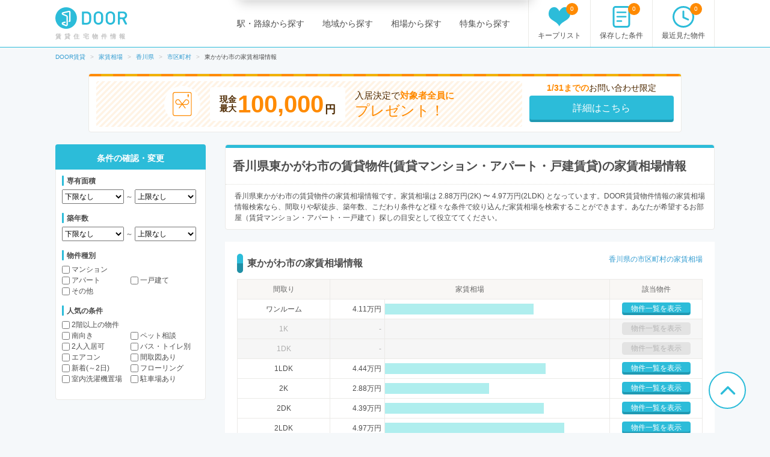

--- FILE ---
content_type: text/html; charset=utf-8
request_url: https://door.ac/soba/kagawa/city-37207
body_size: 9516
content:
<!DOCTYPE html><html lang="ja"><head><!-- / dataLayers --><meta charset="UTF-8"><title>【家賃相場】香川県東かがわ市の賃貸物件(賃貸マンション・アパート・戸建賃貸)の家賃相場情報</title>
<meta name="description" content="【家賃相場】香川県東かがわ市の賃貸物件の家賃相場情報です。DOOR賃貸物件情報の家賃相場情報検索なら、間取りや駅徒歩、築年数、こだわり条件など様々な条件で絞り込んだ家賃相場を検索することができます。あなたが希望するお部屋（賃貸マンション・アパート・一戸建て）探しの目安として役立ててください。">
<meta name="keywords" content="賃貸,賃貸マンション,賃貸住宅,アパート,戸建賃貸,賃貸物件,不動産,door,door賃貸,賃貸情報,検索,お祝い金,部屋探し">
<link rel="canonical" href="https://door.ac/soba/kagawa/city-37207">
<meta property="og:title" content="【家賃相場】香川県東かがわ市の賃貸物件(賃貸マンション・アパート・戸建賃貸)の家賃相場情報">
<meta property="og:type" content="article">
<meta property="og:url" content="https://door.ac/soba/kagawa/city-37207">
<meta property="og:image" content="https://assets.door.ac/assets/common/facebook/door_icon-ecb1573d07bd059630dbd219bf593fad0aa41f0225768492cc78ee9658c6383b.png">
<meta property="og:content" content="【DOOR賃貸】賃貸(賃貸マンション・アパート・戸建賃貸)のお部屋探し">
<meta property="og:description" content="【家賃相場】香川県東かがわ市の賃貸物件の家賃相場情報です。DOOR賃貸物件情報の家賃相場情報検索なら、間取りや駅徒歩、築年数、こだわり条件など様々な条件で絞り込んだ家賃相場を検索することができます。あなたが希望するお部屋（賃貸マンション・アパート・一戸建て）探しの目安として役立ててください。">
<meta property="fb:app_id" content="4844825578915185">
<meta name="twitter:card" content="summary">
<meta name="twitter:site" content="@DOOR89159045">
<meta name="twitter:title" content="【家賃相場】香川県東かがわ市の賃貸物件(賃貸マンション・アパート・戸建賃貸)の家賃相場情報">
<meta name="twitter:description" content="【家賃相場】香川県東かがわ市の賃貸物件の家賃相場情報です。DOOR賃貸物件情報の家賃相場情報検索なら、間取りや駅徒歩、築年数、こだわり条件など様々な条件で絞り込んだ家賃相場を検索することができます。あなたが希望するお部屋（賃貸マンション・アパート・一戸建て）探しの目安として役立ててください。">
<meta name="twitter:image" content="https://assets.door.ac/assets/common/twitter/door-icon-2f2a3b57959b8d0f523cf352198446eb4e4ea0469b88aa552e8f1a208799a6cc.png"><!-- Google Optimize -->
<style>
  .async-hide { opacity: 0 !important }
</style>
<script>
  (function(a,s,y,n,c,h,i,d,e){s.className+=' '+y;h.start=1*new Date;h.end=i=function(){s.className=s.className.replace(RegExp(' ?'+y),'')};(a[n]=a[n]||[]).hide=h;setTimeout(function(){i();h.end=null},c);h.timeout=c;})(window,document.documentElement,'async-hide','dataLayer',4000,{'GTM-N4P7ZVN':true});
</script><script async="" src="https://www.googleoptimize.com/optimize.js?id=GTM-N4P7ZVN"></script><!-- End -- Google Optimize --><!-- Google Tag Manager -->
<script>
  (function(w,d,s,l,i){w[l]=w[l]||[];w[l].push({'gtm.start': new Date().getTime(),event:'gtm.js'});var f=d.getElementsByTagName(s)[0], j=d.createElement(s),dl=l!='dataLayer'?'&l='+l:'';j.async=true;j.src='https://www.googletagmanager.com/gtm.js?id='+i+dl;f.parentNode.insertBefore(j,f);})(window,document,'script','dataLayer','GTM-5BZX2VC');
</script>
<!-- End -- Google Tag Manager --><meta content="width=1160,maximum-scale=1.0" name="viewport"><link rel="stylesheet" media="screen" href="//assets.door.ac/assets/application_pc-8c7b0ee0b820ee76598217026a251a0680aa900f5173f4a5e536664373194b1e.css" /><!--  -->
<script>
  (function(w,d){
    w[d] = w[d] || {};
    w[d]['assetsUrl'] = w[d]['assetsUrl'] || {};
    w[d]['assetsUrl']['pc/buildings/map/icon_marker_bukken.svg']      = '//assets.door.ac/assets/pc/buildings/map/icon_marker_bukken-cf065b0273f0d4ca261f596d32ad50fc91f24d2ca52e1df7c1d64cc321c05b0b.svg';
    w[d]['assetsUrl']['pc/buildings/map/icon_destination.svg']        = '//assets.door.ac/assets/pc/buildings/map/icon_destination-4f7d5cd0f94aed51617f7bcdb5534430fad9fdde9030e87b0fe56f548e8d5f7b.svg';
    w[d]['assetsUrl']['pc/buildings/map/icon_marker_supermarket.svg'] = '//assets.door.ac/assets/pc/buildings/map/icon_marker_supermarket-1a2b5da4404b2c6363ee8507ba360c2b3020c44e21209d34eb74631130b8f833.svg';
    w[d]['assetsUrl']['pc/buildings/map/icon_marker_bank.svg']        = '//assets.door.ac/assets/pc/buildings/map/icon_marker_bank-4977165690b7da5ecb05ae31c30f18bb869783dedb19f3a1f279862de5fcc006.svg';
    w[d]['assetsUrl']['pc/buildings/map/icon_marker_convenience.svg'] = '//assets.door.ac/assets/pc/buildings/map/icon_marker_convenience-3f0afba9fa6915d4a423fdc4f52f14a1aafd85f8a07cfe4c2317feeebd6829b4.svg';
    w[d]['assetsUrl']['pc/buildings/map/icon_marker_police.svg']      = '//assets.door.ac/assets/pc/buildings/map/icon_marker_police-3dca6906dff70a9813b54a2852ce3e9e8d8888e98a345ab05548e07ea93f0a59.svg';
    w[d]['assetsUrl']['pc/buildings/map/icon_marker_school.svg']      = '//assets.door.ac/assets/pc/buildings/map/icon_marker_school-ae1daceeef3531fbeddd36962d8e3fe0dd7d3614f15dcc7f4b1d947c5ce0c82c.svg';
    w[d]['assetsUrl']['pc/buildings/map/icon_marker_restaurant.svg']  = '//assets.door.ac/assets/pc/buildings/map/icon_marker_restaurant-a9b2edd50b245e72aa382c3f53504cd5c8ad040fcd156d05e422d5f8b13c15eb.svg';
    w[d]['assetsUrl']['pc/buildings/map/icon_marker_hospital.svg']    = '//assets.door.ac/assets/pc/buildings/map/icon_marker_hospital-8cafe0c3522c94378c0f808deac1603f22b6c0391c3fb14d67cd2fabafdf0a1d.svg';
    w[d]['assetsUrl']['pc/stores/map/door_icon.png']                  = '//assets.door.ac/assets/pc/stores/map/door_icon-1b7189cdaf49a2e9b0d13edbc222dae41c5921070ac38544d86d9fbe53dd7057.png';
    w[d]['assetsUrl']['pc/maps/ajax-loader2.gif']                     = '//assets.door.ac/assets/pc/maps/ajax-loader2-5fddbab5bece4978c519471871eb5abd7a6bcc200746310dee96a4247da2c0b9.gif';
    w[d]['assetsUrl']['pc/maps/door_icon.png']                        = '//assets.door.ac/assets/pc/maps/door_icon-1b7189cdaf49a2e9b0d13edbc222dae41c5921070ac38544d86d9fbe53dd7057.png';
    w[d]['assetsUrl']['pc/maps/door_icon_on.png']                     = '//assets.door.ac/assets/pc/maps/door_icon_on-4da8d8fe6cdc8ca10c6267a18bc0a9a55e01b374bbd0d713089331876bf774e7.png';
    w[d]['assetsUrl']['smartphone/buildings/map/icon_marker_bukken.svg']      = '//assets.door.ac/assets/pc/buildings/map/icon_marker_bukken-cf065b0273f0d4ca261f596d32ad50fc91f24d2ca52e1df7c1d64cc321c05b0b.svg';
    w[d]['assetsUrl']['smartphone/buildings/map/icon_destination.svg']        = '//assets.door.ac/assets/pc/buildings/map/icon_destination-4f7d5cd0f94aed51617f7bcdb5534430fad9fdde9030e87b0fe56f548e8d5f7b.svg';
    w[d]['assetsUrl']['smartphone/buildings/map/icon_marker_supermarket.svg'] = '//assets.door.ac/assets/pc/buildings/map/icon_marker_supermarket-1a2b5da4404b2c6363ee8507ba360c2b3020c44e21209d34eb74631130b8f833.svg';
    w[d]['assetsUrl']['smartphone/buildings/map/icon_marker_bank.svg']        = '//assets.door.ac/assets/pc/buildings/map/icon_marker_bank-4977165690b7da5ecb05ae31c30f18bb869783dedb19f3a1f279862de5fcc006.svg';
    w[d]['assetsUrl']['smartphone/buildings/map/icon_marker_convenience.svg'] = '//assets.door.ac/assets/pc/buildings/map/icon_marker_convenience-3f0afba9fa6915d4a423fdc4f52f14a1aafd85f8a07cfe4c2317feeebd6829b4.svg';
    w[d]['assetsUrl']['smartphone/buildings/map/icon_marker_police.svg']      = '//assets.door.ac/assets/pc/buildings/map/icon_marker_police-3dca6906dff70a9813b54a2852ce3e9e8d8888e98a345ab05548e07ea93f0a59.svg';
    w[d]['assetsUrl']['smartphone/buildings/map/icon_marker_school.svg']      = '//assets.door.ac/assets/pc/buildings/map/icon_marker_school-ae1daceeef3531fbeddd36962d8e3fe0dd7d3614f15dcc7f4b1d947c5ce0c82c.svg';
    w[d]['assetsUrl']['smartphone/buildings/map/icon_marker_restaurant.svg']  = '//assets.door.ac/assets/pc/buildings/map/icon_marker_restaurant-a9b2edd50b245e72aa382c3f53504cd5c8ad040fcd156d05e422d5f8b13c15eb.svg';
    w[d]['assetsUrl']['smartphone/buildings/map/icon_marker_hospital.svg']    = '//assets.door.ac/assets/pc/buildings/map/icon_marker_hospital-8cafe0c3522c94378c0f808deac1603f22b6c0391c3fb14d67cd2fabafdf0a1d.svg';
    w[d]['assetsUrl']['smartphone/buildings/map/ajax-loader2.gif']            = '//assets.door.ac/assets/pc/maps/ajax-loader2-5fddbab5bece4978c519471871eb5abd7a6bcc200746310dee96a4247da2c0b9.gif';
    w[d]['assetsUrl']['smartphone/buildings/map/door_icon.png']               = '//assets.door.ac/assets/pc/maps/door_icon-1b7189cdaf49a2e9b0d13edbc222dae41c5921070ac38544d86d9fbe53dd7057.png';
    w[d]['assetsUrl']['smartphone/buildings/map/door_icon_on.png']            = '//assets.door.ac/assets/pc/maps/door_icon_on-4da8d8fe6cdc8ca10c6267a18bc0a9a55e01b374bbd0d713089331876bf774e7.png';
    w[d]['gkey'] = 'AIzaSyAA7dKFwWLQCdfzkBkQfZB-7aIdjlsgOkk';
    w[d]['fcmVapidKey'] = 'BA7VA-JYnmxCAgJPlY9F-l31q3XQNkKpSIgPd2GD5S7jsq0zo1Fxg2yvH8TdjWIzLZDIfmQ9MzJvJnWoGGDZXtU';
  }(window,'_door'));
</script><script src="//assets.door.ac/assets/application_pc-0a4473d05ae55212e0c3b9d57fc390cd1f88dc8c585d3c569c65b2212115c823.js" charset="UTF-8"></script><!-- Start Visual Website Optimizer Asynchronous Code -->
<script>
  var _vwo_code=(function(){
  var account_id=230234,
  settings_tolerance=2000,
  library_tolerance=2500,
  use_existing_jquery=false,
  // DO NOT EDIT BELOW THIS LINE
  f=false,d=document;return{use_existing_jquery:function(){return use_existing_jquery;},library_tolerance:function(){return library_tolerance;},finish:function(){if(!f){f=true;var a=d.getElementById('_vis_opt_path_hides');if(a)a.parentNode.removeChild(a);}},finished:function(){return f;},load:function(a){var b=d.createElement('script');b.src=a;b.type='text/javascript';b.innerText;b.onerror=function(){_vwo_code.finish();};d.getElementsByTagName('head')[0].appendChild(b);},init:function(){settings_timer=setTimeout('_vwo_code.finish()',settings_tolerance);var a=d.createElement('style'),b='body{opacity:0 !important;filter:alpha(opacity=0) !important;background:none !important;}',h=d.getElementsByTagName('head')[0];a.setAttribute('id','_vis_opt_path_hides');a.setAttribute('type','text/css');if(a.styleSheet)a.styleSheet.cssText=b;else a.appendChild(d.createTextNode(b));h.appendChild(a);this.load('//dev.visualwebsiteoptimizer.com/j.php?a='+account_id+'&u='+encodeURIComponent(d.URL)+'&r='+Math.random());return settings_timer;}};}());_vwo_settings_timer=_vwo_code.init();
</script>
<!-- End Visual Website Optimizer Asynchronous Code --><script>
//<![CDATA[
window.gon={};gon.city_id=37207;
//]]>
</script><link href="/manifest.json" rel="manifest"></head><body class="rent_markets-city" id="rent_markets"><div id="container"><!-- Google Tag Manager --><noscript><iframe height="0" src="https://www.googletagmanager.com/ns.html?id=GTM-5BZX2VC" style="display:none;visibility:hidden" width="0"></iframe></noscript><!-- End -- Google Tag Manager --><!-- Firebase Init -->
<script src="https://www.gstatic.com/firebasejs/8.2.6/firebase-app.js"></script>
<script src="https://www.gstatic.com/firebasejs/8.2.6/firebase-messaging.js"></script>
<script src="https://cdn.jsdelivr.net/npm/js-cookie@2/src/js.cookie.min.js"></script>
<script>
  const firebaseConfig = {
    apiKey: 'AIzaSyAuqkUrKIfmlWrDCcx-dv07RMDnaaCDsOk',
    authDomain: 'my-project-1529560475257.firebaseapp.com',
    databaseURL: 'https://my-project-1529560475257.firebaseio.com',
    projectId: 'my-project-1529560475257',
    storageBucket: '',
    messagingSenderId: '845100107092',
    appId: '1:845100107092:web:b161c7256d218d35a074c1'
  };
  firebase.initializeApp(firebaseConfig);
</script><header id="site-header"><div class="site-header-primary"><div class="site-logo_wrap"><a href="https://door.ac"><img width="120" height="40" alt="DOOR賃貸" src="//assets.door.ac/assets/common/door_logo-4adfa16390c617000328008410f763356a5c7c340541b59ce6e75540338f8235.svg" /></a><p class="site-name">賃貸住宅物件情報</p></div><div class="global-nav"><ul class="global-nav__primary"><li><a href="/line">駅・路線から探す</a></li><li><a href="/area">地域から探す</a></li><li><a href="/soba">相場から探す</a></li><li><a href="/specials">特集から探す</a></li></ul><ul class="global-nav__secondary"><li><a href="/chintai/favorites"><span class="global-nav__secondary__badge js-favorite-counter">0</span><span class="icon-with-text icon-with-text--vertical"><i class="icon-favorite"></i><span class="icon-text">キープリスト</span></span></a></li><li><a href="/search-conditions"><span class="global-nav__secondary__badge js-condition-counter">0</span><span class="icon-with-text icon-with-text--vertical"><i class="icon-condition"></i><span class="icon-text">保存した条件</span></span></a></li><li><a href="/histories"><span class="global-nav__secondary__badge js-history-counter">0</span><span class="icon-with-text icon-with-text--vertical"><i class="icon-history"></i><span class="icon-text">最近見た物件</span></span></a></li></ul></div></div></header><ol class="breadcrumbs" itemscope itemtype="http://schema.org/BreadcrumbList"><li itemscope="itemscope" itemprop="itemListElement" itemtype="http://schema.org/ListItem"><a itemprop="item" href="https://door.ac/"><span itemprop="name">DOOR賃貸</span></a><meta itemprop="position" content="1"></meta></li><li itemscope="itemscope" itemprop="itemListElement" itemtype="http://schema.org/ListItem"><a itemprop="item" href="https://door.ac/soba"><span itemprop="name">家賃相場</span></a><meta itemprop="position" content="2"></meta></li><li itemscope="itemscope" itemprop="itemListElement" itemtype="http://schema.org/ListItem"><a itemprop="item" href="https://door.ac/soba/kagawa"><span itemprop="name">香川県</span></a><meta itemprop="position" content="3"></meta></li><li itemscope="itemscope" itemprop="itemListElement" itemtype="http://schema.org/ListItem"><a itemprop="item" href="https://door.ac/soba/kagawa/cities"><span itemprop="name">市区町村</span></a><meta itemprop="position" content="4"></meta></li><li itemscope="itemscope" itemprop="itemListElement" class="current" itemtype="http://schema.org/ListItem"><span itemprop="name">東かがわ市の家賃相場情報</span><meta itemprop="position" content="5"></meta></li></ol>
<form class="new_cond" id="search-condition" action="/list" accept-charset="UTF-8" method="get"><input name="utf8" type="hidden" value="&#x2713;" /><input value="37207" multiple="multiple" type="hidden" name="cond[cities][]" id="cond_cities" /><div class="content-row"><div style="margin-bottom: 20px; text-align: center;"><a class="bnr-iwaikin-960x100" href="/info/iwaikin"><div class="bnr-iwaikin-960x100__price-wrap"><div class="bnr-iwaikin-960x100__img"><img src="//assets.door.ac/assets/common/iwaikin/iwaikin-img-d1b90cdef48b5f5213cba5dc4ecda390a591601349b191466825210e515e5139.svg" /></div><p class="bnr-iwaikin-960x100__price"><span class="bnr-iwaikin-960x100__max-text">現金<br>最大</span><strong class="bnr-iwaikin-960x100__max">100,000</strong><span class="bnr-iwaikin-960x100__yen">円</span></p><p class="bnr-iwaikin-960x100__all">入居決定で<strong>対象者全員に</strong><br><span class="bnr-iwaikin-960x100__present">プレゼント！</span></p></div><div class="bnr-iwaikin-960x100__button-wrap"><p class="bnr-iwaikin-960x100__period"><strong>1/31までの</strong>お問い合わせ限定</p><p class="bnr-iwaikin-960x100__button btn-primary">詳細はこちら</p></div></a></div><article id="content-body" style="float: right"><div class="heading-box"><div class="heading-box__head"><h1 class="heading-1">香川県東かがわ市の賃貸物件(賃貸マンション・アパート・戸建賃貸)の家賃相場情報</h1></div><div class="heading-box__description">香川県東かがわ市の賃貸物件の家賃相場情報です。家賃相場は 2.88万円(2K) 〜 4.97万円(2LDK) となっています。DOOR賃貸物件情報の家賃相場情報検索なら、間取りや駅徒歩、築年数、こだわり条件など様々な条件で絞り込んだ家賃相場を検索することができます。あなたが希望するお部屋（賃貸マンション・アパート・一戸建て）探しの目安として役立ててください。</div></div><form><div class="section-box"><section><div class="heading-with"><div class="heading-with__item"><a href="/soba/kagawa/cities">香川県の市区町村の家賃相場</a></div><h2 class="heading-2">東かがわ市の家賃相場情報</h2></div><table class="table-primary"><thead><tr class="table-head"><th>間取り</th><th>家賃相場</th><th>該当物件</th></tr></thead><tbody id="rent-data"><tr class=""><td class="area">ワンルーム</td><td class="price"><div style="display: flex; height: 100%"><div class="value">4.11万円</div><div class="graph"><div class="bar" style="width: 66.1569416498994%">&nbsp;</div></div></div></td><td class="result"><button class="btn-primary show-list" type="button" value="11">物件一覧を表示</button></td></tr><tr class="no-data"><td class="area">1K</td><td class="price"><div style="display: flex; height: 100%"><div class="value">-</div><div class="graph"><div class="bar" style="width: 0.0%">&nbsp;</div></div></div></td><td class="result"><button class="btn-primary is-disabled show-list" type="button" value="12">物件一覧を表示</button></td></tr><tr class="no-data"><td class="area">1DK</td><td class="price"><div style="display: flex; height: 100%"><div class="value">-</div><div class="graph"><div class="bar" style="width: 0.0%">&nbsp;</div></div></div></td><td class="result"><button class="btn-primary is-disabled show-list" type="button" value="13">物件一覧を表示</button></td></tr><tr class=""><td class="area">1LDK</td><td class="price"><div style="display: flex; height: 100%"><div class="value">4.44万円</div><div class="graph"><div class="bar" style="width: 71.46881287726357%">&nbsp;</div></div></div></td><td class="result"><button class="btn-primary show-list" type="button" value="15">物件一覧を表示</button></td></tr><tr class="low"><td class="area">2K</td><td class="price"><div style="display: flex; height: 100%"><div class="value">2.88万円</div><div class="graph"><div class="bar" style="width: 46.358148893360166%">&nbsp;</div></div></div></td><td class="result"><button class="btn-primary show-list" type="button" value="22">物件一覧を表示</button></td></tr><tr class=""><td class="area">2DK</td><td class="price"><div style="display: flex; height: 100%"><div class="value">4.39万円</div><div class="graph"><div class="bar" style="width: 70.66398390342053%">&nbsp;</div></div></div></td><td class="result"><button class="btn-primary show-list" type="button" value="23">物件一覧を表示</button></td></tr><tr class="high"><td class="area">2LDK</td><td class="price"><div style="display: flex; height: 100%"><div class="value">4.97万円</div><div class="graph"><div class="bar" style="width: 80.0%">&nbsp;</div></div></div></td><td class="result"><button class="btn-primary show-list" type="button" value="25">物件一覧を表示</button></td></tr><tr class="no-data"><td class="area">3K</td><td class="price"><div style="display: flex; height: 100%"><div class="value">-</div><div class="graph"><div class="bar" style="width: 0.0%">&nbsp;</div></div></div></td><td class="result"><button class="btn-primary is-disabled show-list" type="button" value="32">物件一覧を表示</button></td></tr><tr class=""><td class="area">3DK</td><td class="price"><div style="display: flex; height: 100%"><div class="value">3.99万円</div><div class="graph"><div class="bar" style="width: 64.22535211267606%">&nbsp;</div></div></div></td><td class="result"><button class="btn-primary show-list" type="button" value="33">物件一覧を表示</button></td></tr><tr class="no-data"><td class="area">3LDK</td><td class="price"><div style="display: flex; height: 100%"><div class="value">-</div><div class="graph"><div class="bar" style="width: 0.0%">&nbsp;</div></div></div></td><td class="result"><button class="btn-primary is-disabled show-list" type="button" value="35">物件一覧を表示</button></td></tr><tr class="no-data"><td class="area">4K</td><td class="price"><div style="display: flex; height: 100%"><div class="value">-</div><div class="graph"><div class="bar" style="width: 0.0%">&nbsp;</div></div></div></td><td class="result"><button class="btn-primary is-disabled show-list" type="button" value="42">物件一覧を表示</button></td></tr><tr class="no-data"><td class="area">4DK</td><td class="price"><div style="display: flex; height: 100%"><div class="value">-</div><div class="graph"><div class="bar" style="width: 0.0%">&nbsp;</div></div></div></td><td class="result"><button class="btn-primary is-disabled show-list" type="button" value="43">物件一覧を表示</button></td></tr></tbody></table></section></div></form></article><aside id="content-side" style="float: left"><div class="side-box" id="search-condition-side"><div class="side-box__head"><h2>条件の確認・変更</h2></div><div class="side-box__body"><ul class="search-form-list"><li><h3 class="condition-heading">専有面積</h3><select name="cond[sqmeter_min]" id="cond_sqmeter_min"><option value="">下限なし</option>
<option value="20">20㎡</option>
<option value="25">25㎡</option>
<option value="30">30㎡</option>
<option value="35">35㎡</option>
<option value="40">40㎡</option>
<option value="45">45㎡</option>
<option value="50">50㎡</option>
<option value="60">60㎡</option>
<option value="70">70㎡</option>
<option value="80">80㎡</option>
<option value="90">90㎡</option>
<option value="100">100㎡</option>
<option value="150">150㎡</option>
<option value="200">200㎡</option>
<option value="300">300㎡</option>
<option value="400">400㎡</option>
<option value="500">500㎡</option></select>&nbsp;～&nbsp;<select name="cond[sqmeter_max]" id="cond_sqmeter_max"><option value="">上限なし</option>
<option value="20">20㎡</option>
<option value="25">25㎡</option>
<option value="30">30㎡</option>
<option value="35">35㎡</option>
<option value="40">40㎡</option>
<option value="45">45㎡</option>
<option value="50">50㎡</option>
<option value="60">60㎡</option>
<option value="70">70㎡</option>
<option value="80">80㎡</option>
<option value="90">90㎡</option>
<option value="100">100㎡</option>
<option value="150">150㎡</option>
<option value="200">200㎡</option>
<option value="300">300㎡</option>
<option value="400">400㎡</option>
<option value="500">500㎡</option></select></li><li><h3 class="condition-heading">築年数</h3><select name="cond[age_min]" id="cond_age_min"><option value="">下限なし</option>
<option value="1">1年</option>
<option value="3">3年</option>
<option value="5">5年</option>
<option value="7">7年</option>
<option value="10">10年</option>
<option value="15">15年</option>
<option value="20">20年</option>
<option value="25">25年</option>
<option value="30">30年</option></select>&nbsp;～&nbsp;<select name="cond[age_max]" id="cond_age_max"><option value="">上限なし</option>
<option value="1">1年</option>
<option value="3">3年</option>
<option value="5">5年</option>
<option value="7">7年</option>
<option value="10">10年</option>
<option value="15">15年</option>
<option value="20">20年</option>
<option value="25">25年</option>
<option value="30">30年</option></select></li><li><h3 class="condition-heading">物件種別</h3><ul class="condition-list-inline"><li><label><input type="checkbox" value="1" name="cond[building_types][]" id="cond_building_types_1" />&nbsp;マンション</label></li><li><label><input type="checkbox" value="2" name="cond[building_types][]" id="cond_building_types_2" />&nbsp;アパート</label></li><li><label><input type="checkbox" value="3" name="cond[building_types][]" id="cond_building_types_3" />&nbsp;一戸建て</label></li><li><label><input type="checkbox" value="8" name="cond[building_types][]" id="cond_building_types_8" />&nbsp;その他</label></li></ul></li><li><h3 class="condition-heading">人気の条件</h3><ul class="condition-list-inline"><li><label><input type="checkbox" value="2" name="cond[features][]" id="cond_features_2" />&nbsp;2階以上の物件</label></li><li><label><input type="checkbox" value="5" name="cond[features][]" id="cond_features_5" />&nbsp;南向き</label></li><li><label><input type="checkbox" value="7" name="cond[features][]" id="cond_features_7" />&nbsp;ペット相談</label></li><li><label><input type="checkbox" value="8" name="cond[features][]" id="cond_features_8" />&nbsp;2人入居可</label></li><li><label><input type="checkbox" value="22" name="cond[features][]" id="cond_features_22" />&nbsp;バス・トイレ別</label></li><li><label><input type="checkbox" value="28" name="cond[features][]" id="cond_features_28" />&nbsp;エアコン</label></li><li><label><input type="checkbox" value="44" name="cond[features][]" id="cond_features_44" />&nbsp;間取図あり</label></li><li><label><input type="checkbox" value="45" name="cond[features][]" id="cond_features_45" />&nbsp;新着(～2日)</label></li><li><label><input type="checkbox" value="47" name="cond[features][]" id="cond_features_47" />&nbsp;フローリング</label></li><li><label><input type="checkbox" value="48" name="cond[features][]" id="cond_features_48" />&nbsp;室内洗濯機置場</label></li><li><label><input type="checkbox" value="49" name="cond[features][]" id="cond_features_49" />&nbsp;駐車場あり</label></li></ul></li></ul></div></div></aside></div></form><div id="push-container"><div id="push-dialog"><div id="normal-popover"><div class="popover-body"><div class="popover-body-icon"><img alt="賃貸物件・中古不動産住宅情報のDOOR不動産" height="60" src="/img/common/push-notification-icon.jpg" width="60"></div><div class="popover-body-message"><b>【豊富な新着物件情報】</b>でお部屋探しをサポート！<div style="font-size: 0.8em; color: #999; margin: 0.5em 0 0 1em;">掘り出し物の物件は早いもの勝ち。理想のお部屋を見逃さないために、おススメです。</div></div><div class="clearfix"></div></div><div class="popover-footer"><button id="push-allow-button">受け取る</button><button id="push-cancel-button">受け取らない</button><div class="clearfix"></div></div></div></div></div><footer id="site-footer"><div class="site-footer-primary"><div class="site-footer-primary__inner"><div class="site-footer-about"><div class="site-logo"><img width="180" height="73" alt="DOOR賃貸" src="//assets.door.ac/assets/common/door_logo_white-89110a312b9b6cfba0bcda8139b9a97bcf4c754afa558a10edfa2b1a9391beca.svg" /></div><div class="site-footer-description"><div><h2>賃貸探しはDOOR賃貸で</h2><p>DOOR賃貸は賃貸マンション・アパート物件等に特化した不動産情報検索サイトです。<br>賃貸マンション・アパートなどを、ご希望の条件に合わせて、エリア（地域）や沿線（路線）、地図、家賃、こだわり条件など、さまざまな方法で検索することができます。<br>敷金・礼金なし、デザイナーズ、家具家電付き、ペット可、事務所可といった人気の条件の賃貸物件も掲載中!!<br>多数の賃貸物件の中から、あなたにぴったりのお部屋を見つけてください。</p></div></div></div><div class="site-footer-banner"><a class="bnr-iwaikin-960x100" href="/info/iwaikin"><div class="bnr-iwaikin-960x100__price-wrap"><div class="bnr-iwaikin-960x100__img"><img src="//assets.door.ac/assets/common/iwaikin/iwaikin-img-d1b90cdef48b5f5213cba5dc4ecda390a591601349b191466825210e515e5139.svg" /></div><p class="bnr-iwaikin-960x100__price"><span class="bnr-iwaikin-960x100__max-text">現金<br>最大</span><strong class="bnr-iwaikin-960x100__max">100,000</strong><span class="bnr-iwaikin-960x100__yen">円</span></p><p class="bnr-iwaikin-960x100__all">入居決定で<strong>対象者全員に</strong><br><span class="bnr-iwaikin-960x100__present">プレゼント！</span></p></div><div class="bnr-iwaikin-960x100__button-wrap"><p class="bnr-iwaikin-960x100__period"><strong>1/31までの</strong>お問い合わせ限定</p><p class="bnr-iwaikin-960x100__button btn-primary">詳細はこちら</p></div></a></div><div class="site-footer-guide"><h2>全国の賃貸情報</h2><div class="site-footer-guide-row"><div class="site-footer-guide-row--col"><div class="site-footer-guide-box"><h3>都道府県 賃貸エリア情報</h3><ul class="site-footer-guide-area-list"><li><strong>北海道・東北</strong><ul class="site-footer-guide-list"><li><a href="/hokkaido">北海道</a></li><li><a href="/aomori">青森県</a></li><li><a href="/iwate">岩手県</a></li><li><a href="/miyagi">宮城県</a></li><li><a href="/akita">秋田県</a></li><li><a href="/yamagata">山形県</a></li><li><a href="/fukushima">福島県</a></li></ul></li><li><strong>関東</strong><ul class="site-footer-guide-list"><li><a href="/tokyo">東京都</a></li><li><a href="/kanagawa">神奈川県</a></li><li><a href="/saitama">埼玉県</a></li><li><a href="/chiba">千葉県</a></li><li><a href="/ibaraki">茨城県</a></li><li><a href="/tochigi">栃木県</a></li><li><a href="/gunma">群馬県</a></li></ul></li><li><strong>甲信越・北陸</strong><ul class="site-footer-guide-list"><li><a href="/yamanashi">山梨県</a></li><li><a href="/niigata">新潟県</a></li><li><a href="/nagano">長野県</a></li><li><a href="/toyama">富山県</a></li><li><a href="/ishikawa">石川県</a></li><li><a href="/fukui">福井県</a></li></ul></li><li><strong>東海</strong><ul class="site-footer-guide-list"><li><a href="/aichi">愛知県</a></li><li><a href="/gifu">岐阜県</a></li><li><a href="/shizuoka">静岡県</a></li><li><a href="/mie">三重県</a></li></ul></li><li><strong>関西</strong><ul class="site-footer-guide-list"><li><a href="/osaka">大阪府</a></li><li><a href="/hyogo">兵庫県</a></li><li><a href="/kyoto">京都府</a></li><li><a href="/shiga">滋賀県</a></li><li><a href="/nara">奈良県</a></li><li><a href="/wakayama">和歌山県</a></li></ul></li><li><strong>中国・四国</strong><ul class="site-footer-guide-list"><li><a href="/tottori">鳥取県</a></li><li><a href="/shimane">島根県</a></li><li><a href="/okayama">岡山県</a></li><li><a href="/hiroshima">広島県</a></li><li><a href="/yamaguchi">山口県</a></li><li><a href="/tokushima">徳島県</a></li><li><a href="/kagawa">香川県</a></li><li><a href="/ehime">愛媛県</a></li><li><a href="/kochi">高知県</a></li></ul></li><li><strong>九州・沖縄</strong><ul class="site-footer-guide-list"><li><a href="/fukuoka">福岡県</a></li><li><a href="/saga">佐賀県</a></li><li><a href="/nagasaki">長崎県</a></li><li><a href="/kumamoto">熊本県</a></li><li><a href="/oita">大分県</a></li><li><a href="/miyazaki">宮崎県</a></li><li><a href="/kagoshima">鹿児島県</a></li><li><a href="/okinawa">沖縄県</a></li></ul></li></ul></div></div><div class="site-footer-guide-row--col"><div class="site-footer-guide-box"><h3>政令指定都市 賃貸エリア情報</h3><ul class="site-footer-guide-list"><li><a href="/hokkaido/mcity-1">札幌市</a></li><li><a href="/miyagi/mcity-2">仙台市</a></li><li><a href="/saitama/mcity-3">さいたま市</a></li><li><a href="/chiba/mcity-4">千葉市</a></li><li><a href="/kanagawa/mcity-5">横浜市</a></li><li><a href="/kanagawa/mcity-6">川崎市</a></li><li><a href="/niigata/mcity-7">新潟市</a></li><li><a href="/shizuoka/mcity-8">静岡市</a></li><li><a href="/shizuoka/mcity-9">浜松市</a></li><li><a href="/aichi/mcity-10">名古屋市</a></li><li><a href="/kyoto/mcity-11">京都市</a></li><li><a href="/osaka/mcity-12">大阪市</a></li><li><a href="/osaka/mcity-13">堺市</a></li><li><a href="/hyogo/mcity-14">神戸市</a></li><li><a href="/okayama/mcity-15">岡山市</a></li><li><a href="/hiroshima/mcity-16">広島市</a></li><li><a href="/fukuoka/mcity-17">北九州市</a></li><li><a href="/fukuoka/mcity-18">福岡市</a></li><li><a href="/kanagawa/mcity-20">相模原市</a></li><li><a href="/kumamoto/mcity-21">熊本市</a></li></ul></div></div></div></div><div class="site-footer-section-border site-footer-anchors"><h2>賃貸情報特集</h2><ul class="site-footer-anchors-link-list"><li><a href="/specials/feature7">ペット可</a></li><li><a href="/specials/nokeymoney_nodeposit">敷金礼金なし(0円・ゼロ)</a></li><li><a href="/specials/rent0-50">5万円以下</a></li><li><a href="/specials/feature12">事務所(SOHO)可</a></li><li><a href="/specials/feature63">新築・築浅</a></li><li><a href="/specials/feature10">保証人不要</a></li><li><a href="/specials/feature14">デザイナーズ</a></li><li><a href="/specials/feature62">家具家電付き</a></li><li><a href="/specials/feature11">防音・楽器可</a></li><li><a href="/specials/feature54">オール電化</a></li><li><a href="/specials/feature20">カウンターキッチン</a></li><li><a href="/specials/feature58">ロフト付き</a></li><li><a href="/specials/feature60">フリーレント</a></li><li><a href="/specials/feature6">タワーマンション</a></li></ul></div><div class="site-footer-section-border site-footer-anchors"><h2>不動産・住宅サイトDOOR不動産</h2><ul class="site-footer-anchors-link-list"><li><a href="/specials/mansion">賃貸マンション</a></li><li><a href="/specials/apartment">アパート</a></li><li><a href="/specials/kodate">賃貸一戸建て</a></li><li><a href="https://satei.door.ac">不動産売却・査定</a></li><li><a href="/hz_moving_estimates">引越し一括見積もり</a></li></ul></div></div></div><div class="site-footer-secondary"><div class="site-footer-secondary__inner"><small>Copyright © CareerIndex Inc. All Rights Reserved.</small><ul><li><a href="https://careerindex.co.jp/company">運営会社</a></li><li><a href="/info/terms">利用規約</a></li><li><a href="https://careerindex.co.jp/declaration">個人情報保護方針</a></li><li><a href="/info/ask">問い合わせ・違反物件の申請</a></li><li><a href="/info/corp">賃貸・不動産の広告掲載のご案内</a></li><li><a href="/info/sitemap">サイトマップ</a></li></ul></div></div></footer><p class="site-pagetop js-pagetop"><a href="#container"><img width="62" height="62" alt="PAGE TOP" src="//assets.door.ac/assets/pc/icon_pagetop-05639305d6ebc1eebd1451356a95d89a94197eae1fd5db83b27ad1f82bc0c1f3.svg" /></a></p></div></body></html>